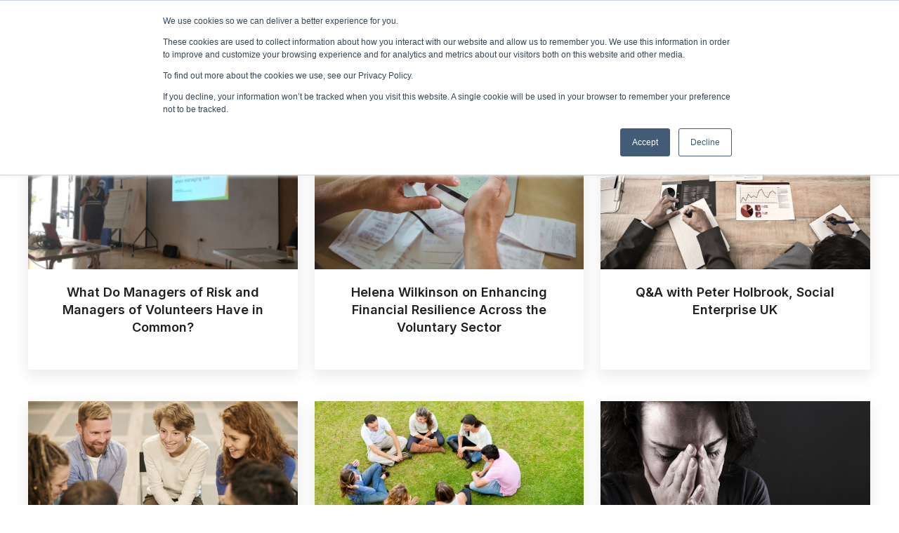

--- FILE ---
content_type: text/html; charset=UTF-8
request_url: https://blog.insidegovernment.co.uk/voluntary/page/4
body_size: 9189
content:
<!doctype html><html lang="en"><head>
    <!-- JSON-LD markup generated by Google Structured Data Markup Helper. -->

    <meta charset="utf-8">
    
      <title>Inside Government Voluntary Sector News and Updates (4)</title>
    
    
      <link rel="shortcut icon" href="https://blog.insidegovernment.co.uk/hubfs/favicon-1.png">
    
    <meta name="description" content=" (4)">
    
    
    
    
    
    
<meta name="viewport" content="width=device-width, initial-scale=1">

    <script src="/hs/hsstatic/jquery-libs/static-1.4/jquery/jquery-1.11.2.js"></script>
<script>hsjQuery = window['jQuery'];</script>
    <meta property="og:description" content=" (4)">
    <meta property="og:title" content="Inside Government Voluntary Sector News and Updates (4)">
    <meta name="twitter:description" content=" (4)">
    <meta name="twitter:title" content="Inside Government Voluntary Sector News and Updates (4)">

    

    
    <style>
a.cta_button{-moz-box-sizing:content-box !important;-webkit-box-sizing:content-box !important;box-sizing:content-box !important;vertical-align:middle}.hs-breadcrumb-menu{list-style-type:none;margin:0px 0px 0px 0px;padding:0px 0px 0px 0px}.hs-breadcrumb-menu-item{float:left;padding:10px 0px 10px 10px}.hs-breadcrumb-menu-divider:before{content:'›';padding-left:10px}.hs-featured-image-link{border:0}.hs-featured-image{float:right;margin:0 0 20px 20px;max-width:50%}@media (max-width: 568px){.hs-featured-image{float:none;margin:0;width:100%;max-width:100%}}.hs-screen-reader-text{clip:rect(1px, 1px, 1px, 1px);height:1px;overflow:hidden;position:absolute !important;width:1px}
</style>

<link rel="stylesheet" href="https://blog.insidegovernment.co.uk/hubfs/hub_generated/template_assets/1/95842288046/1744303221603/template_main.min.css">
<link rel="stylesheet" href="https://blog.insidegovernment.co.uk/hubfs/hub_generated/template_assets/1/95841522285/1744303218356/template_theme-overrides.css">
<link rel="stylesheet" href="https://blog.insidegovernment.co.uk/hubfs/hub_generated/template_assets/1/95843859375/1744303227107/template_child.min.css">
<link rel="stylesheet" href="https://blog.insidegovernment.co.uk/hubfs/hub_generated/module_assets/1/95838431553/1744333347924/module_website-header.min.css">
<link rel="stylesheet" href="https://blog.insidegovernment.co.uk/hubfs/hub_generated/module_assets/1/95842378393/1744333357302/module_pagination.min.css">

    <style>
      #hs-button_widget_1671463937471 {
        
          
          display: inline-block;
        
        background-color: rgba(255, 255, 255,1.0);
        color: #202d3d;
        
        font-size: 18px;
        
        font-style: normal; font-weight: bold; text-decoration: none;
        
          padding-top: px;
          padding-bottom: px;
        
        
          padding-left: px;
          padding-right: px;
        
      }
      #hs-button_widget_1671463937471:hover {
        background-color: rgba(204, 204, 204,1.0);
        color: rgba(0, 0, 0,1.0);
        
          padding-top: px;
          padding-bottom: px;
        
        
          padding-left: px;
          padding-right: px;
        

      }
    </style>
  
<style>
  @font-face {
    font-family: "Inter";
    font-weight: 700;
    font-style: normal;
    font-display: swap;
    src: url("/_hcms/googlefonts/Inter/700.woff2") format("woff2"), url("/_hcms/googlefonts/Inter/700.woff") format("woff");
  }
  @font-face {
    font-family: "Inter";
    font-weight: 400;
    font-style: normal;
    font-display: swap;
    src: url("/_hcms/googlefonts/Inter/regular.woff2") format("woff2"), url("/_hcms/googlefonts/Inter/regular.woff") format("woff");
  }
  @font-face {
    font-family: "Inter";
    font-weight: 600;
    font-style: normal;
    font-display: swap;
    src: url("/_hcms/googlefonts/Inter/600.woff2") format("woff2"), url("/_hcms/googlefonts/Inter/600.woff") format("woff");
  }
  @font-face {
    font-family: "Inter";
    font-weight: 400;
    font-style: normal;
    font-display: swap;
    src: url("/_hcms/googlefonts/Inter/regular.woff2") format("woff2"), url("/_hcms/googlefonts/Inter/regular.woff") format("woff");
  }
</style>

<!-- Editor Styles -->
<style id="hs_editor_style" type="text/css">
.header-row-0-force-full-width-section > .row-fluid {
  max-width: none !important;
}
.widget_1671463937471-flexbox-positioning {
  display: -ms-flexbox !important;
  -ms-flex-direction: column !important;
  -ms-flex-align: center !important;
  -ms-flex-pack: start;
  display: flex !important;
  flex-direction: column !important;
  align-items: center !important;
  justify-content: flex-start;
}
.widget_1671463937471-flexbox-positioning > div {
  max-width: 100%;
  flex-shrink: 0 !important;
}
.widget_1671463765709-flexbox-positioning {
  display: -ms-flexbox !important;
  -ms-flex-direction: column !important;
  -ms-flex-align: center !important;
  -ms-flex-pack: start;
  display: flex !important;
  flex-direction: column !important;
  align-items: center !important;
  justify-content: flex-start;
}
.widget_1671463765709-flexbox-positioning > div {
  max-width: 100%;
  flex-shrink: 0 !important;
}
/* HubSpot Non-stacked Media Query Styles */
@media (min-width:768px) {
  .dnd_area-row-0-vertical-alignment > .row-fluid {
    display: -ms-flexbox !important;
    -ms-flex-direction: row;
    display: flex !important;
    flex-direction: row;
  }
  .cell_1671463580671-vertical-alignment {
    display: -ms-flexbox !important;
    -ms-flex-direction: column !important;
    -ms-flex-pack: start !important;
    display: flex !important;
    flex-direction: column !important;
    justify-content: flex-start !important;
  }
  .cell_1671463580671-vertical-alignment > div {
    flex-shrink: 0 !important;
  }
}
/* HubSpot Styles (default) */
.header-row-0-padding {
  padding-top: 0px !important;
  padding-bottom: 0px !important;
  padding-left: 0px !important;
  padding-right: 0px !important;
}
.footer-row-0-padding {
  padding-bottom: 40px !important;
}
.footer-row-0-background-layers {
  background-image: linear-gradient(rgba(32, 45, 61, 1), rgba(32, 45, 61, 1)) !important;
  background-position: left top !important;
  background-size: auto !important;
  background-repeat: no-repeat !important;
}
.footer-row-1-padding {
  padding-top: 0px !important;
  padding-bottom: 0px !important;
}
.footer-row-1-background-layers {
  background-image: linear-gradient(rgba(32, 45, 61, 1), rgba(32, 45, 61, 1)) !important;
  background-position: left top !important;
  background-size: auto !important;
  background-repeat: no-repeat !important;
}
.footer-row-2-padding {
  padding-top: 20px !important;
  padding-bottom: 0px !important;
}
</style>
    

    
<!--  Added by GoogleAnalytics integration -->
<script>
var _hsp = window._hsp = window._hsp || [];
_hsp.push(['addPrivacyConsentListener', function(consent) { if (consent.allowed || (consent.categories && consent.categories.analytics)) {
  (function(i,s,o,g,r,a,m){i['GoogleAnalyticsObject']=r;i[r]=i[r]||function(){
  (i[r].q=i[r].q||[]).push(arguments)},i[r].l=1*new Date();a=s.createElement(o),
  m=s.getElementsByTagName(o)[0];a.async=1;a.src=g;m.parentNode.insertBefore(a,m)
})(window,document,'script','//www.google-analytics.com/analytics.js','ga');
  ga('create','UA-22613087-51','auto');
  ga('send','pageview');
}}]);
</script>

<!-- /Added by GoogleAnalytics integration -->

<!--  Added by GoogleAnalytics4 integration -->
<script>
var _hsp = window._hsp = window._hsp || [];
window.dataLayer = window.dataLayer || [];
function gtag(){dataLayer.push(arguments);}

var useGoogleConsentModeV2 = true;
var waitForUpdateMillis = 1000;


if (!window._hsGoogleConsentRunOnce) {
  window._hsGoogleConsentRunOnce = true;

  gtag('consent', 'default', {
    'ad_storage': 'denied',
    'analytics_storage': 'denied',
    'ad_user_data': 'denied',
    'ad_personalization': 'denied',
    'wait_for_update': waitForUpdateMillis
  });

  if (useGoogleConsentModeV2) {
    _hsp.push(['useGoogleConsentModeV2'])
  } else {
    _hsp.push(['addPrivacyConsentListener', function(consent){
      var hasAnalyticsConsent = consent && (consent.allowed || (consent.categories && consent.categories.analytics));
      var hasAdsConsent = consent && (consent.allowed || (consent.categories && consent.categories.advertisement));

      gtag('consent', 'update', {
        'ad_storage': hasAdsConsent ? 'granted' : 'denied',
        'analytics_storage': hasAnalyticsConsent ? 'granted' : 'denied',
        'ad_user_data': hasAdsConsent ? 'granted' : 'denied',
        'ad_personalization': hasAdsConsent ? 'granted' : 'denied'
      });
    }]);
  }
}

gtag('js', new Date());
gtag('set', 'developer_id.dZTQ1Zm', true);
gtag('config', 'G-5HCLKYEGHF');
</script>
<script async src="https://www.googletagmanager.com/gtag/js?id=G-5HCLKYEGHF"></script>

<!-- /Added by GoogleAnalytics4 integration -->


<link rel="stylesheet" href="https://kit-pro.fontawesome.com/releases/latest/css/pro.min.css" media="all">
<link rel="stylesheet" href="https://kit-pro.fontawesome.com/releases/latest/css/pro-v4-shims.min.css" media="all">
<link rel="stylesheet" href="https://pro.fontawesome.com/releases/v5.12.1/css/all.css" integrity="sha384-TxKWSXbsweFt0o2WqfkfJRRNVaPdzXJ/YLqgStggBVRREXkwU7OKz+xXtqOU4u8+" crossorigin="anonymous">
<script defer src="https://use.fontawesome.com/releases/v5.0.8/js/brands.js" integrity="sha384-sCI3dTBIJuqT6AwL++zH7qL8ZdKaHpxU43dDt9SyOzimtQ9eyRhkG3B7KMl6AO19" crossorigin="anonymous"></script>


<!-- Hotjar Tracking Code for https://blog.insidegovernment.co.uk/ -->
<script>
    (function(h,o,t,j,a,r){
        h.hj=h.hj||function(){(h.hj.q=h.hj.q||[]).push(arguments)};
        h._hjSettings={hjid:2552326,hjsv:6};
        a=o.getElementsByTagName('head')[0];
        r=o.createElement('script');r.async=1;
        r.src=t+h._hjSettings.hjid+j+h._hjSettings.hjsv;
        a.appendChild(r);
    })(window,document,'https://static.hotjar.com/c/hotjar-','.js?sv=');
</script>
<link rel="prev" href="https://blog.insidegovernment.co.uk/voluntary/page/3">
<meta property="og:url" content="https://blog.insidegovernment.co.uk/voluntary">
<meta property="og:type" content="blog">
<meta name="twitter:card" content="summary">
<link rel="alternate" type="application/rss+xml" href="https://blog.insidegovernment.co.uk/voluntary/rss.xml">
<meta name="twitter:domain" content="blog.insidegovernment.co.uk">
<script src="//platform.linkedin.com/in.js" type="text/javascript">
    lang: en_US
</script>

<meta http-equiv="content-language" content="en">







  <meta name="generator" content="HubSpot"></head>
  <body>
    <div class="body-wrapper   hs-content-id-95843911342 hs-blog-listing hs-blog-id-27858461060">
      
        <div data-global-resource-path="Blogs - New/IG Voluntary Generator/templates/partials/header.html"><header class="header">

  

  <a href="#main-content" class="header__skip">Skip to content</a>

  <div class="container-fluid">
<div class="row-fluid-wrapper">
<div class="row-fluid">
<div class="span12 widget-span widget-type-cell " style="" data-widget-type="cell" data-x="0" data-w="12">

<div class="row-fluid-wrapper row-depth-1 row-number-1 dnd-section header-row-0-padding header-row-0-force-full-width-section">
<div class="row-fluid ">
<div class="span12 widget-span widget-type-custom_widget dnd-module" style="" data-widget-type="custom_widget" data-x="0" data-w="12">
<div id="hs_cos_wrapper_header-module-1" class="hs_cos_wrapper hs_cos_wrapper_widget hs_cos_wrapper_type_module" style="" data-hs-cos-general-type="widget" data-hs-cos-type="module">































<style>
#hs_cos_wrapper_header-module-1 .header__top {}

#hs_cos_wrapper_header-module-1 .header__language-switcher-current-label>span {}

#hs_cos_wrapper_header-module-1 .header__language-switcher:hover .header__language-switcher-current-label>span,
#hs_cos_wrapper_header-module-1 .header__language-switcher:focus .header__language-switcher-current-label>span {}

#hs_cos_wrapper_header-module-1 .header__language-switcher .lang_list_class a:hover,
#hs_cos_wrapper_header-module-1 .header__language-switcher .lang_list_class a:focus {}

#hs_cos_wrapper_header-module-1 .header__language-switcher .lang_list_class a:active {}

#hs_cos_wrapper_header-module-1 .header__menu-link {}

#hs_cos_wrapper_header-module-1 .header__menu-item--depth-1>.header__menu-link:hover,
#hs_cos_wrapper_header-module-1 .header__menu-item--depth-1>.header__menu-link:focus {}

#hs_cos_wrapper_header-module-1 .header__menu-item--depth-1>.header__menu-link:active {}

#hs_cos_wrapper_header-module-1 .header__menu-item--depth-1>.header__menu-link--active-link {}

#hs_cos_wrapper_header-module-1 .header__menu-submenu .header__menu-link:hover,
#hs_cos_wrapper_header-module-1 .header__menu-submenu .header__menu-link:focus {}

#hs_cos_wrapper_header-module-1 .button {}

#hs_cos_wrapper_header-module-1 .button:hover,
#hs_cos_wrapper_header-module-1 .button:focus {}

#hs_cos_wrapper_header-module-1 .button:active {}

</style>








  <div class="header__container header__container--left">

    
    <div class="header__bottom">
      <div class="header__wrapper header__wrapper--bottom">
        <div class="header__logo-col">
          

  
    
  

  <div class="header__logo">

    

      

      

        <img class="header__logo-image" src="https://blog.insidegovernment.co.uk/hs-fs/hubfs/IG-Voluntary-Logo-2020-1.png?width=279&amp;height=60&amp;name=IG-Voluntary-Logo-2020-1.png" loading="eager" alt="IG-Voluntary-Logo-2020-1" height="60" width="279" srcset="https://blog.insidegovernment.co.uk/hs-fs/hubfs/IG-Voluntary-Logo-2020-1.png?width=140&amp;height=30&amp;name=IG-Voluntary-Logo-2020-1.png 140w, https://blog.insidegovernment.co.uk/hs-fs/hubfs/IG-Voluntary-Logo-2020-1.png?width=279&amp;height=60&amp;name=IG-Voluntary-Logo-2020-1.png 279w, https://blog.insidegovernment.co.uk/hs-fs/hubfs/IG-Voluntary-Logo-2020-1.png?width=419&amp;height=90&amp;name=IG-Voluntary-Logo-2020-1.png 419w, https://blog.insidegovernment.co.uk/hs-fs/hubfs/IG-Voluntary-Logo-2020-1.png?width=558&amp;height=120&amp;name=IG-Voluntary-Logo-2020-1.png 558w, https://blog.insidegovernment.co.uk/hs-fs/hubfs/IG-Voluntary-Logo-2020-1.png?width=698&amp;height=150&amp;name=IG-Voluntary-Logo-2020-1.png 698w, https://blog.insidegovernment.co.uk/hs-fs/hubfs/IG-Voluntary-Logo-2020-1.png?width=837&amp;height=180&amp;name=IG-Voluntary-Logo-2020-1.png 837w" sizes="(max-width: 279px) 100vw, 279px">

      

      

    

  </div>


        </div>
        <div class="header__menu-col">
          

  <nav class="header__menu header__menu--desktop" aria-label="Desktop navigation">
    <ul class="header__menu-wrapper no-list">
      

  

  

  
    
    <li class="header__menu-item header__menu-item--depth-1 header__menu-item--has-submenu hs-skip-lang-url-rewrite">
      <a class="header__menu-link header__menu-link--toggle " href="" aria-haspopup="true" aria-expanded="false">Events &amp; Training </a>
      
        
          <button class="header__menu-child-toggle no-button" aria-expanded="false">
            <span class="show-for-sr">Show submenu for Events &amp; Training </span>
              <svg version="1.0" xmlns="http://www.w3.org/2000/svg" viewbox="0 0 448 512" aria-hidden="true"><g id="chevron-down1_layer"><path d="M207.029 381.476L12.686 187.132c-9.373-9.373-9.373-24.569 0-33.941l22.667-22.667c9.357-9.357 24.522-9.375 33.901-.04L224 284.505l154.745-154.021c9.379-9.335 24.544-9.317 33.901.04l22.667 22.667c9.373 9.373 9.373 24.569 0 33.941L240.971 381.476c-9.373 9.372-24.569 9.372-33.942 0z" /></g></svg>
          </button>
          <ul class="header__menu-submenu header__menu-submenu--level-2 no-list">
            
            
              
    <li class="header__menu-item header__menu-item--depth-2  hs-skip-lang-url-rewrite">
      <a class="header__menu-link  " href="https://insidegovernment.co.uk/schools/">Schools</a>
      
    </li>
  
            
              
    <li class="header__menu-item header__menu-item--depth-2  hs-skip-lang-url-rewrite">
      <a class="header__menu-link  " href="https://insidegovernment.co.uk/higher-education/">Higher Education</a>
      
    </li>
  
            
              
    <li class="header__menu-item header__menu-item--depth-2  hs-skip-lang-url-rewrite">
      <a class="header__menu-link  " href="https://insidegovernment.co.uk/central-local-government/">Central &amp; Local Government </a>
      
    </li>
  
            
              
    <li class="header__menu-item header__menu-item--depth-2  hs-skip-lang-url-rewrite">
      <a class="header__menu-link  " href="https://insidegovernment.co.uk/voluntary-sector/">Voluntary Sector</a>
      
    </li>
  
            
              
    <li class="header__menu-item header__menu-item--depth-2  hs-skip-lang-url-rewrite">
      <a class="header__menu-link  " href="https://insidegovernment.co.uk/further-education/">Further Education</a>
      
    </li>
  
            
              
    <li class="header__menu-item header__menu-item--depth-2  hs-skip-lang-url-rewrite">
      <a class="header__menu-link  " href="https://insidegovernment.co.uk/criminal-justice/">Criminal Justice</a>
      
    </li>
  
            
              
    <li class="header__menu-item header__menu-item--depth-2  hs-skip-lang-url-rewrite">
      <a class="header__menu-link  " href="https://insidegovernment.co.uk/housing/">Housing</a>
      
    </li>
  
            
              
    <li class="header__menu-item header__menu-item--depth-2  hs-skip-lang-url-rewrite">
      <a class="header__menu-link  " href="https://insidegovernment.co.uk/healthcare/">Health &amp; Social Care</a>
      
    </li>
  
            
              
    <li class="header__menu-item header__menu-item--depth-2  hs-skip-lang-url-rewrite">
      <a class="header__menu-link  " href="https://insidegovernment.co.uk/public-sector-events-conferences-training/">View All</a>
      
    </li>
  
            
          </ul>
        
      
    </li>
  
  
    
    <li class="header__menu-item header__menu-item--depth-1 header__menu-item--has-submenu hs-skip-lang-url-rewrite">
      <a class="header__menu-link header__menu-link--toggle " href="" aria-haspopup="true" aria-expanded="false">Resources</a>
      
        
          <button class="header__menu-child-toggle no-button" aria-expanded="false">
            <span class="show-for-sr">Show submenu for Resources</span>
              <svg version="1.0" xmlns="http://www.w3.org/2000/svg" viewbox="0 0 448 512" aria-hidden="true"><g id="chevron-down1_layer"><path d="M207.029 381.476L12.686 187.132c-9.373-9.373-9.373-24.569 0-33.941l22.667-22.667c9.357-9.357 24.522-9.375 33.901-.04L224 284.505l154.745-154.021c9.379-9.335 24.544-9.317 33.901.04l22.667 22.667c9.373 9.373 9.373 24.569 0 33.941L240.971 381.476c-9.373 9.372-24.569 9.372-33.942 0z" /></g></svg>
          </button>
          <ul class="header__menu-submenu header__menu-submenu--level-2 no-list">
            
            
              
    <li class="header__menu-item header__menu-item--depth-2  hs-skip-lang-url-rewrite">
      <a class="header__menu-link  " href="https://blog.insidegovernment.co.uk/schools/">Schools</a>
      
    </li>
  
            
              
    <li class="header__menu-item header__menu-item--depth-2  hs-skip-lang-url-rewrite">
      <a class="header__menu-link  " href="https://blog.insidegovernment.co.uk/higher-education/">Higher Education</a>
      
    </li>
  
            
              
    <li class="header__menu-item header__menu-item--depth-2  hs-skip-lang-url-rewrite">
      <a class="header__menu-link  " href="//blog.insidegovernment.co.uk/central-and-local-government">Central &amp; Local Government </a>
      
    </li>
  
            
              
    <li class="header__menu-item header__menu-item--depth-2  hs-skip-lang-url-rewrite">
      <a class="header__menu-link  " href="//blog.insidegovernment.co.uk/voluntary">Voluntary Sector</a>
      
    </li>
  
            
              
    <li class="header__menu-item header__menu-item--depth-2  hs-skip-lang-url-rewrite">
      <a class="header__menu-link  " href="//blog.insidegovernment.co.uk/further-education">Further Education</a>
      
    </li>
  
            
              
    <li class="header__menu-item header__menu-item--depth-2  hs-skip-lang-url-rewrite">
      <a class="header__menu-link  " href="//blog.insidegovernment.co.uk/criminal-justice">Criminal Justice</a>
      
    </li>
  
            
              
    <li class="header__menu-item header__menu-item--depth-2  hs-skip-lang-url-rewrite">
      <a class="header__menu-link  " href="//blog.insidegovernment.co.uk/housing">Housing</a>
      
    </li>
  
            
              
    <li class="header__menu-item header__menu-item--depth-2  hs-skip-lang-url-rewrite">
      <a class="header__menu-link  " href="//blog.insidegovernment.co.uk/health-and-social-care">Health &amp; Social Care</a>
      
    </li>
  
            
              
    <li class="header__menu-item header__menu-item--depth-2  hs-skip-lang-url-rewrite">
      <a class="header__menu-link  " href="https://insidegovernment.co.uk/public-sector-events-conferences-training/">View All</a>
      
    </li>
  
            
          </ul>
        
      
    </li>
  
  
    
    <li class="header__menu-item header__menu-item--depth-1 header__menu-item--has-submenu hs-skip-lang-url-rewrite">
      <a class="header__menu-link header__menu-link--toggle " href="https://insidegovernment.co.uk/about-us-insidegovernment-public-sector-events-conferences/" aria-haspopup="true" aria-expanded="false">About Us</a>
      
        
          <button class="header__menu-child-toggle no-button" aria-expanded="false">
            <span class="show-for-sr">Show submenu for About Us</span>
              <svg version="1.0" xmlns="http://www.w3.org/2000/svg" viewbox="0 0 448 512" aria-hidden="true"><g id="chevron-down1_layer"><path d="M207.029 381.476L12.686 187.132c-9.373-9.373-9.373-24.569 0-33.941l22.667-22.667c9.357-9.357 24.522-9.375 33.901-.04L224 284.505l154.745-154.021c9.379-9.335 24.544-9.317 33.901.04l22.667 22.667c9.373 9.373 9.373 24.569 0 33.941L240.971 381.476c-9.373 9.372-24.569 9.372-33.942 0z" /></g></svg>
          </button>
          <ul class="header__menu-submenu header__menu-submenu--level-2 no-list">
            
            
              
    <li class="header__menu-item header__menu-item--depth-2  hs-skip-lang-url-rewrite">
      <a class="header__menu-link  " href="https://insidegovernment.co.uk/about-us-insidegovernment-public-sector-events-conferences/">About Us</a>
      
    </li>
  
            
              
    <li class="header__menu-item header__menu-item--depth-2  hs-skip-lang-url-rewrite">
      <a class="header__menu-link  " href="https://insidegovernment.co.uk/booking-information/">Booking Information</a>
      
    </li>
  
            
              
    <li class="header__menu-item header__menu-item--depth-2  hs-skip-lang-url-rewrite">
      <a class="header__menu-link  " href="https://insidegovernment.co.uk/about-us-insidegovernment-public-sector-events-conferences/">Frequently Asked Questions</a>
      
    </li>
  
            
              
    <li class="header__menu-item header__menu-item--depth-2  hs-skip-lang-url-rewrite">
      <a class="header__menu-link  " href="https://insidegovernment.co.uk/sponsorship-and-exhibitors-public-sector/">Sponsorship and Exhibitors</a>
      
    </li>
  
            
              
    <li class="header__menu-item header__menu-item--depth-2  hs-skip-lang-url-rewrite">
      <a class="header__menu-link  " href="https://insidegovernment.co.uk/contact-us-inside-government-events/">Contact Us</a>
      
    </li>
  
            
          </ul>
        
      
    </li>
  
  


    </ul>
  </nav>


          

  <div class="header__menu-container header__menu-container--mobile">
    <button class="header__menu-toggle header__menu-toggle--open header__menu-toggle--show no-button">
      <span class="show-for-sr">Open main navigation</span>
      <svg version="1.0" xmlns="http://www.w3.org/2000/svg" viewbox="0 0 448 512" width="24" aria-hidden="true"><g id="bars1_layer"><path d="M16 132h416c8.837 0 16-7.163 16-16V76c0-8.837-7.163-16-16-16H16C7.163 60 0 67.163 0 76v40c0 8.837 7.163 16 16 16zm0 160h416c8.837 0 16-7.163 16-16v-40c0-8.837-7.163-16-16-16H16c-8.837 0-16 7.163-16 16v40c0 8.837 7.163 16 16 16zm0 160h416c8.837 0 16-7.163 16-16v-40c0-8.837-7.163-16-16-16H16c-8.837 0-16 7.163-16 16v40c0 8.837 7.163 16 16 16z" /></g></svg>
    </button>
    <button class="header__menu-toggle header__menu-toggle--close no-button">
      <span class="show-for-sr">Close main navigation</span>
      <svg version="1.0" xmlns="http://www.w3.org/2000/svg" viewbox="0 0 384 512" width="24" aria-hidden="true"><g id="times2_layer"><path d="M323.1 441l53.9-53.9c9.4-9.4 9.4-24.5 0-33.9L279.8 256l97.2-97.2c9.4-9.4 9.4-24.5 0-33.9L323.1 71c-9.4-9.4-24.5-9.4-33.9 0L192 168.2 94.8 71c-9.4-9.4-24.5-9.4-33.9 0L7 124.9c-9.4 9.4-9.4 24.5 0 33.9l97.2 97.2L7 353.2c-9.4 9.4-9.4 24.5 0 33.9L60.9 441c9.4 9.4 24.5 9.4 33.9 0l97.2-97.2 97.2 97.2c9.3 9.3 24.5 9.3 33.9 0z" /></g></svg>
    </button>
    <nav class="header__menu header__menu--mobile" aria-label="Mobile navigation">
      <ul class="header__menu-wrapper no-list">
        

  

  

  
    
    <li class="header__menu-item header__menu-item--depth-1 header__menu-item--has-submenu hs-skip-lang-url-rewrite">
      <a class="header__menu-link header__menu-link--toggle " href="" aria-haspopup="true" aria-expanded="false">Events &amp; Training </a>
      
        
          <button class="header__menu-child-toggle no-button" aria-expanded="false">
            <span class="show-for-sr">Show submenu for Events &amp; Training </span>
              <svg version="1.0" xmlns="http://www.w3.org/2000/svg" viewbox="0 0 448 512" aria-hidden="true"><g id="chevron-down3_layer"><path d="M207.029 381.476L12.686 187.132c-9.373-9.373-9.373-24.569 0-33.941l22.667-22.667c9.357-9.357 24.522-9.375 33.901-.04L224 284.505l154.745-154.021c9.379-9.335 24.544-9.317 33.901.04l22.667 22.667c9.373 9.373 9.373 24.569 0 33.941L240.971 381.476c-9.373 9.372-24.569 9.372-33.942 0z" /></g></svg>
          </button>
          <ul class="header__menu-submenu header__menu-submenu--level-2 no-list">
            
            
              
    <li class="header__menu-item header__menu-item--depth-2  hs-skip-lang-url-rewrite">
      <a class="header__menu-link  " href="https://insidegovernment.co.uk/schools/">Schools</a>
      
    </li>
  
            
              
    <li class="header__menu-item header__menu-item--depth-2  hs-skip-lang-url-rewrite">
      <a class="header__menu-link  " href="https://insidegovernment.co.uk/higher-education/">Higher Education</a>
      
    </li>
  
            
              
    <li class="header__menu-item header__menu-item--depth-2  hs-skip-lang-url-rewrite">
      <a class="header__menu-link  " href="https://insidegovernment.co.uk/central-local-government/">Central &amp; Local Government </a>
      
    </li>
  
            
              
    <li class="header__menu-item header__menu-item--depth-2  hs-skip-lang-url-rewrite">
      <a class="header__menu-link  " href="https://insidegovernment.co.uk/voluntary-sector/">Voluntary Sector</a>
      
    </li>
  
            
              
    <li class="header__menu-item header__menu-item--depth-2  hs-skip-lang-url-rewrite">
      <a class="header__menu-link  " href="https://insidegovernment.co.uk/further-education/">Further Education</a>
      
    </li>
  
            
              
    <li class="header__menu-item header__menu-item--depth-2  hs-skip-lang-url-rewrite">
      <a class="header__menu-link  " href="https://insidegovernment.co.uk/criminal-justice/">Criminal Justice</a>
      
    </li>
  
            
              
    <li class="header__menu-item header__menu-item--depth-2  hs-skip-lang-url-rewrite">
      <a class="header__menu-link  " href="https://insidegovernment.co.uk/housing/">Housing</a>
      
    </li>
  
            
              
    <li class="header__menu-item header__menu-item--depth-2  hs-skip-lang-url-rewrite">
      <a class="header__menu-link  " href="https://insidegovernment.co.uk/healthcare/">Health &amp; Social Care</a>
      
    </li>
  
            
              
    <li class="header__menu-item header__menu-item--depth-2  hs-skip-lang-url-rewrite">
      <a class="header__menu-link  " href="https://insidegovernment.co.uk/public-sector-events-conferences-training/">View All</a>
      
    </li>
  
            
          </ul>
        
      
    </li>
  
  
    
    <li class="header__menu-item header__menu-item--depth-1 header__menu-item--has-submenu hs-skip-lang-url-rewrite">
      <a class="header__menu-link header__menu-link--toggle " href="" aria-haspopup="true" aria-expanded="false">Resources</a>
      
        
          <button class="header__menu-child-toggle no-button" aria-expanded="false">
            <span class="show-for-sr">Show submenu for Resources</span>
              <svg version="1.0" xmlns="http://www.w3.org/2000/svg" viewbox="0 0 448 512" aria-hidden="true"><g id="chevron-down4_layer"><path d="M207.029 381.476L12.686 187.132c-9.373-9.373-9.373-24.569 0-33.941l22.667-22.667c9.357-9.357 24.522-9.375 33.901-.04L224 284.505l154.745-154.021c9.379-9.335 24.544-9.317 33.901.04l22.667 22.667c9.373 9.373 9.373 24.569 0 33.941L240.971 381.476c-9.373 9.372-24.569 9.372-33.942 0z" /></g></svg>
          </button>
          <ul class="header__menu-submenu header__menu-submenu--level-2 no-list">
            
            
              
    <li class="header__menu-item header__menu-item--depth-2  hs-skip-lang-url-rewrite">
      <a class="header__menu-link  " href="https://blog.insidegovernment.co.uk/schools/">Schools</a>
      
    </li>
  
            
              
    <li class="header__menu-item header__menu-item--depth-2  hs-skip-lang-url-rewrite">
      <a class="header__menu-link  " href="https://blog.insidegovernment.co.uk/higher-education/">Higher Education</a>
      
    </li>
  
            
              
    <li class="header__menu-item header__menu-item--depth-2  hs-skip-lang-url-rewrite">
      <a class="header__menu-link  " href="//blog.insidegovernment.co.uk/central-and-local-government">Central &amp; Local Government </a>
      
    </li>
  
            
              
    <li class="header__menu-item header__menu-item--depth-2  hs-skip-lang-url-rewrite">
      <a class="header__menu-link  " href="//blog.insidegovernment.co.uk/voluntary">Voluntary Sector</a>
      
    </li>
  
            
              
    <li class="header__menu-item header__menu-item--depth-2  hs-skip-lang-url-rewrite">
      <a class="header__menu-link  " href="//blog.insidegovernment.co.uk/further-education">Further Education</a>
      
    </li>
  
            
              
    <li class="header__menu-item header__menu-item--depth-2  hs-skip-lang-url-rewrite">
      <a class="header__menu-link  " href="//blog.insidegovernment.co.uk/criminal-justice">Criminal Justice</a>
      
    </li>
  
            
              
    <li class="header__menu-item header__menu-item--depth-2  hs-skip-lang-url-rewrite">
      <a class="header__menu-link  " href="//blog.insidegovernment.co.uk/housing">Housing</a>
      
    </li>
  
            
              
    <li class="header__menu-item header__menu-item--depth-2  hs-skip-lang-url-rewrite">
      <a class="header__menu-link  " href="//blog.insidegovernment.co.uk/health-and-social-care">Health &amp; Social Care</a>
      
    </li>
  
            
              
    <li class="header__menu-item header__menu-item--depth-2  hs-skip-lang-url-rewrite">
      <a class="header__menu-link  " href="https://insidegovernment.co.uk/public-sector-events-conferences-training/">View All</a>
      
    </li>
  
            
          </ul>
        
      
    </li>
  
  
    
    <li class="header__menu-item header__menu-item--depth-1 header__menu-item--has-submenu hs-skip-lang-url-rewrite">
      <a class="header__menu-link header__menu-link--toggle " href="https://insidegovernment.co.uk/about-us-insidegovernment-public-sector-events-conferences/" aria-haspopup="true" aria-expanded="false">About Us</a>
      
        
          <button class="header__menu-child-toggle no-button" aria-expanded="false">
            <span class="show-for-sr">Show submenu for About Us</span>
              <svg version="1.0" xmlns="http://www.w3.org/2000/svg" viewbox="0 0 448 512" aria-hidden="true"><g id="chevron-down5_layer"><path d="M207.029 381.476L12.686 187.132c-9.373-9.373-9.373-24.569 0-33.941l22.667-22.667c9.357-9.357 24.522-9.375 33.901-.04L224 284.505l154.745-154.021c9.379-9.335 24.544-9.317 33.901.04l22.667 22.667c9.373 9.373 9.373 24.569 0 33.941L240.971 381.476c-9.373 9.372-24.569 9.372-33.942 0z" /></g></svg>
          </button>
          <ul class="header__menu-submenu header__menu-submenu--level-2 no-list">
            
            
              
    <li class="header__menu-item header__menu-item--depth-2  hs-skip-lang-url-rewrite">
      <a class="header__menu-link  " href="https://insidegovernment.co.uk/about-us-insidegovernment-public-sector-events-conferences/">About Us</a>
      
    </li>
  
            
              
    <li class="header__menu-item header__menu-item--depth-2  hs-skip-lang-url-rewrite">
      <a class="header__menu-link  " href="https://insidegovernment.co.uk/booking-information/">Booking Information</a>
      
    </li>
  
            
              
    <li class="header__menu-item header__menu-item--depth-2  hs-skip-lang-url-rewrite">
      <a class="header__menu-link  " href="https://insidegovernment.co.uk/about-us-insidegovernment-public-sector-events-conferences/">Frequently Asked Questions</a>
      
    </li>
  
            
              
    <li class="header__menu-item header__menu-item--depth-2  hs-skip-lang-url-rewrite">
      <a class="header__menu-link  " href="https://insidegovernment.co.uk/sponsorship-and-exhibitors-public-sector/">Sponsorship and Exhibitors</a>
      
    </li>
  
            
              
    <li class="header__menu-item header__menu-item--depth-2  hs-skip-lang-url-rewrite">
      <a class="header__menu-link  " href="https://insidegovernment.co.uk/contact-us-inside-government-events/">Contact Us</a>
      
    </li>
  
            
          </ul>
        
      
    </li>
  
  


        
        
          <li class="header__menu-item header__menu-item--button header__menu-item--depth-1 hs-skip-lang-url-rewrite">

  

  
           
  

  

  

  
  
  
  
  
    
  

  <a href="https://info.govnet.co.uk/cs/c/?cta_guid=8b1a249a-331a-4b07-9c48-5e8368c43774&amp;signature=AAH58kGxflqjys12zbhxnijqr9QDtDrVmQ&amp;placement_guid=b1cb4995-2393-4e4b-a8d8-05ada5209631&amp;click=7f46f3c1-bc32-423a-a4a6-0a2aa8b4d7c8&amp;hsutk=518278d7dabfc917d633072fdec24bce&amp;canon=https%3A%2F%2Finsidegovernment.co.uk%2Fvoluntary-sector%2F&amp;utm_referrer=https%3A%2F%2Finsidegovernment.co.uk%2F&amp;portal_id=5539127&amp;redirect_url=[base64]&amp;__hstc=152999782.518278d7dabfc917d633072fdec24bce.1656405524123.1671103555050.1671463302178.34&amp;__hssc=152999782.2.1671463302178&amp;__hsfp=2296751690&amp;contentType=standard-page" class="header__button button button--brutalist  " target="_blank" rel="noopener">

    
    Sign up

  </a>

</li>
        
      </ul>
    </nav>
  </div>


        </div>
        
          <div class="header__button-col hidden-phone">
            

  

  
           
  

  

  

  
  
  
  
  
    
  

  <a href="https://info.govnet.co.uk/cs/c/?cta_guid=8b1a249a-331a-4b07-9c48-5e8368c43774&amp;signature=AAH58kGxflqjys12zbhxnijqr9QDtDrVmQ&amp;placement_guid=b1cb4995-2393-4e4b-a8d8-05ada5209631&amp;click=7f46f3c1-bc32-423a-a4a6-0a2aa8b4d7c8&amp;hsutk=518278d7dabfc917d633072fdec24bce&amp;canon=https%3A%2F%2Finsidegovernment.co.uk%2Fvoluntary-sector%2F&amp;utm_referrer=https%3A%2F%2Finsidegovernment.co.uk%2F&amp;portal_id=5539127&amp;redirect_url=[base64]&amp;__hstc=152999782.518278d7dabfc917d633072fdec24bce.1656405524123.1671103555050.1671463302178.34&amp;__hssc=152999782.2.1671463302178&amp;__hsfp=2296751690&amp;contentType=standard-page" class="header__button button button--brutalist  " target="_blank" rel="noopener">

    
    Sign up

  </a>


          </div>
        
      </div>
    </div>

  </div>



</div>

</div><!--end widget-span -->
</div><!--end row-->
</div><!--end row-wrapper -->

</div><!--end widget-span -->
</div>
</div>
</div>

</header></div>
      

      
      <main id="main-content">
        
<div class="container-fluid blog-index">
<div class="row-fluid-wrapper">
<div class="row-fluid">
<div class="span12 widget-span widget-type-cell " style="" data-widget-type="cell" data-x="0" data-w="12">

<div class="row-fluid-wrapper row-depth-1 row-number-1 dnd_area-row-0-vertical-alignment dnd-section">
<div class="row-fluid ">
<div class="span12 widget-span widget-type-cell cell_1671463580671-vertical-alignment dnd-column" style="" data-widget-type="cell" data-x="0" data-w="12">

<div class="row-fluid-wrapper row-depth-1 row-number-2 dnd-row">
<div class="row-fluid ">
<div class="span12 widget-span widget-type-custom_widget dnd-module" style="" data-widget-type="custom_widget" data-x="0" data-w="12">
<div id="hs_cos_wrapper_dnd_area-module-2" class="hs_cos_wrapper hs_cos_wrapper_widget hs_cos_wrapper_type_module" style="" data-hs-cos-general-type="widget" data-hs-cos-type="module">


       






<section class="blog-listing blog-listing--card blog-listing--3-col">
  

    

    <article class="blog-listing__post shadow" aria-label="Blog post summary: What Do Managers of Risk and Managers of Volunteers Have in Common?">

      

      
        <a class="blog-listing__post-image-wrapper" href="https://blog.insidegovernment.co.uk/voluntary/blog/managers-of-risk" aria-label="Featured image: volunteer-manager - Read full post: What Do Managers of Risk and Managers of Volunteers Have in Common?">
          <img class="blog-listing__post-image" src="https://blog.insidegovernment.co.uk/hubfs/Imported_Blog_Media/Catherine-from-NCT-presenting-her-session-at-Risk-factor-300x150.png" loading="lazy" alt="volunteer-manager">
        </a>
      

      

      <div class="blog-listing__post-content">

        

        <div class="blog-listing__header">

          

          

          

          
            <h3 class="blog-listing__post-title">
              <a class="blog-listing__post-title-link" href="https://blog.insidegovernment.co.uk/voluntary/blog/managers-of-risk">What Do Managers of Risk and Managers of Volunteers Have in Common?</a>
            </h3>
          

          

          

          

          

        </div>

        

        

        

        

      </div>

    </article>

  

    

    <article class="blog-listing__post shadow" aria-label="Blog post summary: Helena Wilkinson on Enhancing Financial Resilience Across the Voluntary Sector">

      

      
        <a class="blog-listing__post-image-wrapper" href="https://blog.insidegovernment.co.uk/voluntary/blog/financial-resilience-voluntary-sector" aria-label="Read full post: Helena Wilkinson on Enhancing Financial Resilience Across the Voluntary Sector">
          <img class="blog-listing__post-image" src="https://blog.insidegovernment.co.uk/hubfs/Stock%20images/Mid%20section%20of%20man%20calculating%20bills%20on%20mobile%20phone.jpeg" loading="lazy" alt="">
        </a>
      

      

      <div class="blog-listing__post-content">

        

        <div class="blog-listing__header">

          

          

          

          
            <h3 class="blog-listing__post-title">
              <a class="blog-listing__post-title-link" href="https://blog.insidegovernment.co.uk/voluntary/blog/financial-resilience-voluntary-sector">Helena Wilkinson on Enhancing Financial Resilience Across the Voluntary Sector</a>
            </h3>
          

          

          

          

          

        </div>

        

        

        

        

      </div>

    </article>

  

    

    <article class="blog-listing__post shadow" aria-label="Blog post summary: Q&amp;A with Peter Holbrook, Social Enterprise UK">

      

      
        <a class="blog-listing__post-image-wrapper" href="https://blog.insidegovernment.co.uk/voluntary/blog/social-enterprise" aria-label="Featured image: social-enterprise - Read full post: Q&amp;A with Peter Holbrook, Social Enterprise UK">
          <img class="blog-listing__post-image" src="https://blog.insidegovernment.co.uk/hubfs/Stock%20images/Brainstorm%20against%20business%20interface%20with%20graphs%20and%20data.jpeg" loading="lazy" alt="social-enterprise">
        </a>
      

      

      <div class="blog-listing__post-content">

        

        <div class="blog-listing__header">

          

          

          

          
            <h3 class="blog-listing__post-title">
              <a class="blog-listing__post-title-link" href="https://blog.insidegovernment.co.uk/voluntary/blog/social-enterprise">Q&amp;A with Peter Holbrook, Social Enterprise UK</a>
            </h3>
          

          

          

          

          

        </div>

        

        

        

        

      </div>

    </article>

  

    

    <article class="blog-listing__post shadow" aria-label="Blog post summary: Voluntary Safeguarding: The Journey So Far">

      

      
        <a class="blog-listing__post-image-wrapper" href="https://blog.insidegovernment.co.uk/voluntary/blog/safeguarding-voluntary-sector" aria-label="Featured image: safeguarding - Read full post: Voluntary Safeguarding: The Journey So Far">
          <img class="blog-listing__post-image" src="https://blog.insidegovernment.co.uk/hubfs/people-sitting-indoors-3182783.jpg" loading="lazy" alt="safeguarding">
        </a>
      

      

      <div class="blog-listing__post-content">

        

        <div class="blog-listing__header">

          

          
            <div class="blog-listing__post-tags">
              <a class="blog-listing__post-tag" href="https://blog.insidegovernment.co.uk/voluntary/tag/workforce">Workforce</a>          
            </div>
          

          

          
            <h3 class="blog-listing__post-title">
              <a class="blog-listing__post-title-link" href="https://blog.insidegovernment.co.uk/voluntary/blog/safeguarding-voluntary-sector">Voluntary Safeguarding: The Journey So Far</a>
            </h3>
          

          

          

          

          

        </div>

        

        

        

        

      </div>

    </article>

  

    

    <article class="blog-listing__post shadow" aria-label="Blog post summary: The Civil Society Strategy: What Does It Mean for the VCSE Sector?">

      

      
        <a class="blog-listing__post-image-wrapper" href="https://blog.insidegovernment.co.uk/voluntary/blog/civil-society-strategy" aria-label="Read full post: The Civil Society Strategy: What Does It Mean for the VCSE Sector?">
          <img class="blog-listing__post-image" src="https://blog.insidegovernment.co.uk/hubfs/Stock%20images/Group%20of%20friends%20sitting%20down%20in%20a%20circle%20outdoors.jpeg" loading="lazy" alt="">
        </a>
      

      

      <div class="blog-listing__post-content">

        

        <div class="blog-listing__header">

          

          

          

          
            <h3 class="blog-listing__post-title">
              <a class="blog-listing__post-title-link" href="https://blog.insidegovernment.co.uk/voluntary/blog/civil-society-strategy">The Civil Society Strategy: What Does It Mean for the VCSE Sector?</a>
            </h3>
          

          

          

          

          

        </div>

        

        

        

        

      </div>

    </article>

  

    

    <article class="blog-listing__post shadow" aria-label="Blog post summary: Domestic Abuse Survivors: The Role of the Voluntary Sector in Providing Effective Support">

      

      
        <a class="blog-listing__post-image-wrapper" href="https://blog.insidegovernment.co.uk/voluntary/blog/domestic-abuse-voluntary-sector" aria-label="Featured image: womens-aid - Read full post: Domestic Abuse Survivors: The Role of the Voluntary Sector in Providing Effective Support">
          <img class="blog-listing__post-image" src="https://blog.insidegovernment.co.uk/hubfs/shutterstock_155806436.jpg" loading="lazy" alt="womens-aid">
        </a>
      

      

      <div class="blog-listing__post-content">

        

        <div class="blog-listing__header">

          

          

          

          
            <h3 class="blog-listing__post-title">
              <a class="blog-listing__post-title-link" href="https://blog.insidegovernment.co.uk/voluntary/blog/domestic-abuse-voluntary-sector">Domestic Abuse Survivors: The Role of the Voluntary Sector in Providing Effective Support</a>
            </h3>
          

          

          

          

          

        </div>

        

        

        

        

      </div>

    </article>

  

    

    <article class="blog-listing__post shadow" aria-label="Blog post summary: Improving the Financial Resilience of the Voluntary Sector">

      

      
        <a class="blog-listing__post-image-wrapper" href="https://blog.insidegovernment.co.uk/voluntary/financial-resilience-voluntary-sector" aria-label="Read full post: Improving the Financial Resilience of the Voluntary Sector">
          <img class="blog-listing__post-image" src="https://blog.insidegovernment.co.uk/hubfs/raw_assets/public/Blogs%20-%20New/IG%20Voluntary%20Generator/images/img-blog-card-default.png" loading="lazy" alt="Improving the Financial Resilience of the Voluntary Sector">
        </a>
      

      

      <div class="blog-listing__post-content">

        

        <div class="blog-listing__header">

          

          

          

          
            <h3 class="blog-listing__post-title">
              <a class="blog-listing__post-title-link" href="https://blog.insidegovernment.co.uk/voluntary/financial-resilience-voluntary-sector">Improving the Financial Resilience of the Voluntary Sector</a>
            </h3>
          

          

          

          

          

        </div>

        

        

        

        

      </div>

    </article>

  
</section>


<style>
  #hs_cos_wrapper_dnd_area-module-2 .blog-listing__post { background-color:rgba(255,255,255,0.0); }

#hs_cos_wrapper_dnd_area-module-2 .blog-listing__post-content { padding:20px; }

#hs_cos_wrapper_dnd_area-module-2 .blog-listing__post-tag { text-transform:uppercase; }

#hs_cos_wrapper_dnd_area-module-2 .blog-listing__post-title,
#hs_cos_wrapper_dnd_area-module-2 .blog-listing__post-title-link {}

  </style></div>

</div><!--end widget-span -->
</div><!--end row-->
</div><!--end row-wrapper -->

<div class="row-fluid-wrapper row-depth-1 row-number-3 dnd-row">
<div class="row-fluid ">
<div class="span12 widget-span widget-type-custom_widget dnd-module" style="" data-widget-type="custom_widget" data-x="0" data-w="12">
<div id="hs_cos_wrapper_dnd_area-module-3" class="hs_cos_wrapper hs_cos_wrapper_widget hs_cos_wrapper_type_module" style="" data-hs-cos-general-type="widget" data-hs-cos-type="module">

<style>
#hs_cos_wrapper_dnd_area-module-3 .pagination {}

#hs_cos_wrapper_dnd_area-module-3 .pagination__link--number,
#hs_cos_wrapper_dnd_area-module-3 .pagination__link>.pagination__link-text {}

#hs_cos_wrapper_dnd_area-module-3 .pagination__link-icon svg {}

#hs_cos_wrapper_dnd_area-module-3 .pagination__link--active {}

</style>


  <nav aria-label="Pagination navigation" role="navigation" class="pagination">
    
    
      
    

    

    
      <a class="pagination__link pagination__link--first " href="https://blog.insidegovernment.co.uk/voluntary/page/1">
        <span id="hs_cos_wrapper_dnd_area-module-3_" class="hs_cos_wrapper hs_cos_wrapper_widget hs_cos_wrapper_type_icon pagination__link-icon" style="" data-hs-cos-general-type="widget" data-hs-cos-type="icon"><svg version="1.0" xmlns="http://www.w3.org/2000/svg" viewbox="0 0 448 512" aria-hidden="true"><g id="angle-double-left1_layer"><path d="M223.7 239l136-136c9.4-9.4 24.6-9.4 33.9 0l22.6 22.6c9.4 9.4 9.4 24.6 0 33.9L319.9 256l96.4 96.4c9.4 9.4 9.4 24.6 0 33.9L393.7 409c-9.4 9.4-24.6 9.4-33.9 0l-136-136c-9.5-9.4-9.5-24.6-.1-34zm-192 34l136 136c9.4 9.4 24.6 9.4 33.9 0l22.6-22.6c9.4-9.4 9.4-24.6 0-33.9L127.9 256l96.4-96.4c9.4-9.4 9.4-24.6 0-33.9L201.7 103c-9.4-9.4-24.6-9.4-33.9 0l-136 136c-9.5 9.4-9.5 24.6-.1 34z" /></g></svg></span>
        <span class="pagination__link-text show-for-sr--mobile">First</span>
      </a>
    

    

    
      <a class="pagination__link pagination__link--prev " href="https://blog.insidegovernment.co.uk/voluntary/page/3">
        <span id="hs_cos_wrapper_dnd_area-module-3_" class="hs_cos_wrapper hs_cos_wrapper_widget hs_cos_wrapper_type_icon pagination__link-icon" style="" data-hs-cos-general-type="widget" data-hs-cos-type="icon"><svg version="1.0" xmlns="http://www.w3.org/2000/svg" viewbox="0 0 256 512" aria-hidden="true"><g id="angle-left2_layer"><path d="M31.7 239l136-136c9.4-9.4 24.6-9.4 33.9 0l22.6 22.6c9.4 9.4 9.4 24.6 0 33.9L127.9 256l96.4 96.4c9.4 9.4 9.4 24.6 0 33.9L201.7 409c-9.4 9.4-24.6 9.4-33.9 0l-136-136c-9.5-9.4-9.5-24.6-.1-34z" /></g></svg></span>
        <span class="pagination__link-text show-for-sr--mobile">Prev</span>
      </a>
    

    

    
      
      
    
      
      
        <a class="pagination__link pagination__link--number " aria-label="Go to Page 1" href="https://blog.insidegovernment.co.uk/voluntary">1</a>
      
    
      
      
        <a class="pagination__link pagination__link--number " aria-label="Go to Page 2" href="https://blog.insidegovernment.co.uk/voluntary/page/2">2</a>
      
    
      
      
        <a class="pagination__link pagination__link--number " aria-label="Go to Page 3" href="https://blog.insidegovernment.co.uk/voluntary/page/3">3</a>
      
    
      
      
        <a class="pagination__link pagination__link--number pagination__link--active" aria-label="Go to Page 4" aria-current="true" href="https://blog.insidegovernment.co.uk/voluntary/page/4">4</a>
      
    

    

    
      <a class="pagination__link pagination__link--next pagination__link--disabled">
        <span class="pagination__link-text show-for-sr--mobile">Next</span>
        <span id="hs_cos_wrapper_dnd_area-module-3_" class="hs_cos_wrapper hs_cos_wrapper_widget hs_cos_wrapper_type_icon pagination__link-icon" style="" data-hs-cos-general-type="widget" data-hs-cos-type="icon"><svg version="1.0" xmlns="http://www.w3.org/2000/svg" viewbox="0 0 256 512" aria-hidden="true"><g id="angle-right3_layer"><path d="M224.3 273l-136 136c-9.4 9.4-24.6 9.4-33.9 0l-22.6-22.6c-9.4-9.4-9.4-24.6 0-33.9l96.4-96.4-96.4-96.4c-9.4-9.4-9.4-24.6 0-33.9L54.3 103c9.4-9.4 24.6-9.4 33.9 0l136 136c9.5 9.4 9.5 24.6.1 34z" /></g></svg></span>
      </a>
    

    

    
      <a class="pagination__link pagination__link--last pagination__link--disabled">
        <span class="pagination__link-text show-for-sr--mobile">Last</span>
        <span id="hs_cos_wrapper_dnd_area-module-3_" class="hs_cos_wrapper hs_cos_wrapper_widget hs_cos_wrapper_type_icon pagination__link-icon" style="" data-hs-cos-general-type="widget" data-hs-cos-type="icon"><svg version="1.0" xmlns="http://www.w3.org/2000/svg" viewbox="0 0 448 512" aria-hidden="true"><g id="angle-double-right4_layer"><path d="M224.3 273l-136 136c-9.4 9.4-24.6 9.4-33.9 0l-22.6-22.6c-9.4-9.4-9.4-24.6 0-33.9l96.4-96.4-96.4-96.4c-9.4-9.4-9.4-24.6 0-33.9L54.3 103c9.4-9.4 24.6-9.4 33.9 0l136 136c9.5 9.4 9.5 24.6.1 34zm192-34l-136-136c-9.4-9.4-24.6-9.4-33.9 0l-22.6 22.6c-9.4 9.4-9.4 24.6 0 33.9l96.4 96.4-96.4 96.4c-9.4 9.4-9.4 24.6 0 33.9l22.6 22.6c9.4 9.4 24.6 9.4 33.9 0l136-136c9.4-9.2 9.4-24.4 0-33.8z" /></g></svg></span>
      </a>
    

  </nav>
</div>

</div><!--end widget-span -->
</div><!--end row-->
</div><!--end row-wrapper -->

</div><!--end widget-span -->
</div><!--end row-->
</div><!--end row-wrapper -->

</div><!--end widget-span -->
</div>
</div>
</div>

      </main>

      
        <div data-global-resource-path="Blogs - New/IG Voluntary Generator/templates/partials/website-footer.html"><footer class="footer">
  <div class="container-fluid">
<div class="row-fluid-wrapper">
<div class="row-fluid">
<div class="span12 widget-span widget-type-cell " style="" data-widget-type="cell" data-x="0" data-w="12">

<div class="row-fluid-wrapper row-depth-1 row-number-1 footer-row-0-background-color dnd-section footer-row-0-padding footer-row-0-background-layers">
<div class="row-fluid ">
<div class="span3 widget-span widget-type-cell dnd-column" style="" data-widget-type="cell" data-x="0" data-w="3">

<div class="row-fluid-wrapper row-depth-1 row-number-2 dnd-row">
<div class="row-fluid ">
<div class="span12 widget-span widget-type-custom_widget widget_1671463765709-flexbox-positioning dnd-module" style="" data-widget-type="custom_widget" data-x="0" data-w="12">
<div id="hs_cos_wrapper_widget_1671463765709" class="hs_cos_wrapper hs_cos_wrapper_widget hs_cos_wrapper_type_module widget-type-linked_image" style="" data-hs-cos-general-type="widget" data-hs-cos-type="module">
    






  



<span id="hs_cos_wrapper_widget_1671463765709_" class="hs_cos_wrapper hs_cos_wrapper_widget hs_cos_wrapper_type_linked_image" style="" data-hs-cos-general-type="widget" data-hs-cos-type="linked_image"><img src="https://blog.insidegovernment.co.uk/hs-fs/hubfs/Inside-Government-logo-2020.png?width=228&amp;height=30&amp;name=Inside-Government-logo-2020.png" class="hs-image-widget " width="228" height="30" alt="Inside-Government-logo-2020" title="Inside-Government-logo-2020" loading="lazy" srcset="https://blog.insidegovernment.co.uk/hs-fs/hubfs/Inside-Government-logo-2020.png?width=114&amp;height=15&amp;name=Inside-Government-logo-2020.png 114w, https://blog.insidegovernment.co.uk/hs-fs/hubfs/Inside-Government-logo-2020.png?width=228&amp;height=30&amp;name=Inside-Government-logo-2020.png 228w, https://blog.insidegovernment.co.uk/hs-fs/hubfs/Inside-Government-logo-2020.png?width=342&amp;height=45&amp;name=Inside-Government-logo-2020.png 342w, https://blog.insidegovernment.co.uk/hs-fs/hubfs/Inside-Government-logo-2020.png?width=456&amp;height=60&amp;name=Inside-Government-logo-2020.png 456w, https://blog.insidegovernment.co.uk/hs-fs/hubfs/Inside-Government-logo-2020.png?width=570&amp;height=75&amp;name=Inside-Government-logo-2020.png 570w, https://blog.insidegovernment.co.uk/hs-fs/hubfs/Inside-Government-logo-2020.png?width=684&amp;height=90&amp;name=Inside-Government-logo-2020.png 684w" sizes="(max-width: 228px) 100vw, 228px"></span></div>

</div><!--end widget-span -->
</div><!--end row-->
</div><!--end row-wrapper -->

</div><!--end widget-span -->
<div class="span6 widget-span widget-type-cell dnd-column" style="" data-widget-type="cell" data-x="3" data-w="6">

<div class="row-fluid-wrapper row-depth-1 row-number-3 dnd-row">
<div class="row-fluid ">
<div class="span12 widget-span widget-type-custom_widget dnd-module" style="" data-widget-type="custom_widget" data-x="0" data-w="12">
<div id="hs_cos_wrapper_widget_1671463803633" class="hs_cos_wrapper hs_cos_wrapper_widget hs_cos_wrapper_type_module widget-type-menu" style="" data-hs-cos-general-type="widget" data-hs-cos-type="module">
<span id="hs_cos_wrapper_widget_1671463803633_" class="hs_cos_wrapper hs_cos_wrapper_widget hs_cos_wrapper_type_menu" style="" data-hs-cos-general-type="widget" data-hs-cos-type="menu"><div id="hs_menu_wrapper_widget_1671463803633_" class="hs-menu-wrapper active-branch flyouts hs-menu-flow-horizontal" role="navigation" data-sitemap-name="default" data-menu-id="36512407517" aria-label="Navigation Menu">
 <ul role="menu">
  <li class="hs-menu-item hs-menu-depth-1" role="none"><a href="https://insidegovernment.co.uk/about-us-insidegovernment-public-sector-events-conferences/" role="menuitem">About Us</a></li>
  <li class="hs-menu-item hs-menu-depth-1" role="none"><a href="https://insidegovernment.co.uk/frequently-asked-questions/" role="menuitem">FAQs</a></li>
  <li class="hs-menu-item hs-menu-depth-1" role="none"><a href="https://insidegovernment.co.uk/contact-us/" role="menuitem">Contact Us</a></li>
  <li class="hs-menu-item hs-menu-depth-1" role="none"><a href="https://insidegovernment.co.uk/booking-terms-conditions/" role="menuitem">Booking Terms &amp; Conditions</a></li>
 </ul>
</div></span></div>

</div><!--end widget-span -->
</div><!--end row-->
</div><!--end row-wrapper -->

</div><!--end widget-span -->
<div class="span3 widget-span widget-type-cell dnd-column" style="" data-widget-type="cell" data-x="9" data-w="3">

<div class="row-fluid-wrapper row-depth-1 row-number-4 dnd-row">
<div class="row-fluid ">
<div class="span12 widget-span widget-type-custom_widget widget_1671463937471-flexbox-positioning dnd-module" style="" data-widget-type="custom_widget" data-x="0" data-w="12">
<div id="hs_cos_wrapper_widget_1671463937471" class="hs_cos_wrapper hs_cos_wrapper_widget hs_cos_wrapper_type_module" style="" data-hs-cos-general-type="widget" data-hs-cos-type="module">
  



  
    
  



<a class="hs-button" href="https://info.govnet.co.uk/cs/c/?cta_guid=8b1a249a-331a-4b07-9c48-5e8368c43774&amp;signature=AAH58kGxflqjys12zbhxnijqr9QDtDrVmQ&amp;placement_guid=b1cb4995-2393-4e4b-a8d8-05ada5209631&amp;click=7f46f3c1-bc32-423a-a4a6-0a2aa8b4d7c8&amp;hsutk=518278d7dabfc917d633072fdec24bce&amp;canon=https%3A%2F%2Finsidegovernment.co.uk%2Fvoluntary-sector%2F&amp;utm_referrer=https%3A%2F%2Finsidegovernment.co.uk%2F&amp;portal_id=5539127&amp;redirect_url=[base64]&amp;__hstc=152999782.518278d7dabfc917d633072fdec24bce.1656405524123.1671103555050.1671463302178.34&amp;__hssc=152999782.2.1671463302178&amp;__hsfp=2296751690&amp;contentType=standard-page" id="hs-button_widget_1671463937471" target="_blank" rel="noopener ">
  Sign up
</a>


  
</div>

</div><!--end widget-span -->
</div><!--end row-->
</div><!--end row-wrapper -->

</div><!--end widget-span -->
</div><!--end row-->
</div><!--end row-wrapper -->

<div class="row-fluid-wrapper row-depth-1 row-number-5 dnd-section footer-row-1-padding footer-row-1-background-layers footer-row-1-background-color">
<div class="row-fluid ">
<div class="span12 widget-span widget-type-cell dnd-column" style="" data-widget-type="cell" data-x="0" data-w="12">

<div class="row-fluid-wrapper row-depth-1 row-number-6 dnd-row">
<div class="row-fluid ">
<div class="span12 widget-span widget-type-custom_widget dnd-module" style="" data-widget-type="custom_widget" data-x="0" data-w="12">
<div id="hs_cos_wrapper_widget_1671464112493" class="hs_cos_wrapper hs_cos_wrapper_widget hs_cos_wrapper_type_module widget-type-rich_text" style="" data-hs-cos-general-type="widget" data-hs-cos-type="module"><span id="hs_cos_wrapper_widget_1671464112493_" class="hs_cos_wrapper hs_cos_wrapper_widget hs_cos_wrapper_type_rich_text" style="" data-hs-cos-general-type="widget" data-hs-cos-type="rich_text"><div>
<div><span style="color: #ffffff;">Inside Government takes great pride in serving our public and voluntary sector communities through hubs that provide events, training courses, resources and insights. It is our aim to facilitate growth, development, innovation and efficiency in the implementation of public policy and delivery of public services. Copyright © 2020 GovNet.</span></div>
<div><span style="color: #ffffff;">&nbsp;</span></div>
</div></span></div>

</div><!--end widget-span -->
</div><!--end row-->
</div><!--end row-wrapper -->

</div><!--end widget-span -->
</div><!--end row-->
</div><!--end row-wrapper -->

<div class="row-fluid-wrapper row-depth-1 row-number-7 dnd-section footer-row-2-padding">
<div class="row-fluid ">
<div class="span12 widget-span widget-type-cell dnd-column" style="" data-widget-type="cell" data-x="0" data-w="12">

<div class="row-fluid-wrapper row-depth-1 row-number-8 dnd-row">
<div class="row-fluid ">
<div class="span12 widget-span widget-type-custom_widget dnd-module" style="" data-widget-type="custom_widget" data-x="0" data-w="12">
<div id="hs_cos_wrapper_footer-module-11" class="hs_cos_wrapper hs_cos_wrapper_widget hs_cos_wrapper_type_module widget-type-rich_text" style="" data-hs-cos-general-type="widget" data-hs-cos-type="module"><span id="hs_cos_wrapper_footer-module-11_" class="hs_cos_wrapper hs_cos_wrapper_widget hs_cos_wrapper_type_rich_text" style="" data-hs-cos-general-type="widget" data-hs-cos-type="rich_text"><div style="text-align: right;">
<div style="text-align: center;">
<div style="text-align: center;"><span>Company Registered Number 3307092 VAT Registered Number 686 2779 74 Partnership Media Group Trading as GovNet Communications</span></div>
<div style="text-align: center;"><span>&nbsp;</span></div>
</div>
</div></span></div>

</div><!--end widget-span -->
</div><!--end row-->
</div><!--end row-wrapper -->

</div><!--end widget-span -->
</div><!--end row-->
</div><!--end row-wrapper -->

</div><!--end widget-span -->
</div>
</div>
</div>
</footer></div>
      
    </div>
    
    
    
    
    
    
<!-- HubSpot performance collection script -->
<script defer src="/hs/hsstatic/content-cwv-embed/static-1.1293/embed.js"></script>
<script src="https://blog.insidegovernment.co.uk/hs-fs/hub/5539127/hub_generated/template_assets/95838431547/1671463046359/Blogs_-_New/IG_Voluntary_Generator/child.min.js"></script>
<script src="https://blog.insidegovernment.co.uk/hubfs/hub_generated/template_assets/1/95842196501/1744303220403/template_main.min.js"></script>
<script>
var hsVars = hsVars || {}; hsVars['language'] = 'en';
</script>

<script src="/hs/hsstatic/cos-i18n/static-1.53/bundles/project.js"></script>
<script src="https://blog.insidegovernment.co.uk/hubfs/hub_generated/module_assets/1/95838431553/1744333347924/module_website-header.min.js"></script>
<script src="/hs/hsstatic/keyboard-accessible-menu-flyouts/static-1.17/bundles/project.js"></script>

<!-- Start of HubSpot Analytics Code -->
<script type="text/javascript">
var _hsq = _hsq || [];
_hsq.push(["setContentType", "listing-page"]);
_hsq.push(["setCanonicalUrl", "https:\/\/blog.insidegovernment.co.uk\/voluntary"]);
_hsq.push(["setPageId", "95843911342"]);
_hsq.push(["setContentMetadata", {
    "contentPageId": 95843911342,
    "legacyPageId": "95843911342",
    "contentFolderId": null,
    "contentGroupId": 27858461060,
    "abTestId": null,
    "languageVariantId": 95843911342,
    "languageCode": "en",
    
    
}]);
</script>

<script type="text/javascript" id="hs-script-loader" async defer src="/hs/scriptloader/5539127.js?businessUnitId=0"></script>
<!-- End of HubSpot Analytics Code -->


<script type="text/javascript">
var hsVars = {
    render_id: "f7ee838c-b2f8-40b7-8fdc-2cbc1559476d",
    ticks: 1767448632224,
    page_id: 95843911342,
    
    content_group_id: 27858461060,
    portal_id: 5539127,
    app_hs_base_url: "https://app.hubspot.com",
    cp_hs_base_url: "https://cp.hubspot.com",
    language: "en",
    analytics_page_type: "listing-page",
    scp_content_type: "",
    
    analytics_page_id: "95843911342",
    category_id: 7,
    folder_id: 0,
    is_hubspot_user: false
}
</script>


<script defer src="/hs/hsstatic/HubspotToolsMenu/static-1.432/js/index.js"></script>

<script src="https://cdnjs.cloudflare.com/ajax/libs/slick-carousel/1.9.0/slick.min.js" integrity="sha256-NXRS8qVcmZ3dOv3LziwznUHPegFhPZ1F/4inU7uC8h0=" crossorigin="anonymous"></script>
<script async type="text/javascript">WebFontConfig={google:{families:['Open+Sans:300,400,600,700|Titillium+Web:700&display=swap']}};(function(){var wf=document.createElement('script');wf.src='https://ajax.googleapis.com/ajax/libs/webfont/1.6.26/webfont.js';wf.type='text/javascript';wf.async='true';var s=document.getElementsByTagName('script')[0];s.parentNode.insertBefore(wf,s)})();</script>
<div id="fb-root"></div>
  <script>(function(d, s, id) {
  var js, fjs = d.getElementsByTagName(s)[0];
  if (d.getElementById(id)) return;
  js = d.createElement(s); js.id = id;
  js.src = "//connect.facebook.net/en_GB/sdk.js#xfbml=1&version=v3.0";
  fjs.parentNode.insertBefore(js, fjs);
 }(document, 'script', 'facebook-jssdk'));</script> <script>!function(d,s,id){var js,fjs=d.getElementsByTagName(s)[0];if(!d.getElementById(id)){js=d.createElement(s);js.id=id;js.src="https://platform.twitter.com/widgets.js";fjs.parentNode.insertBefore(js,fjs);}}(document,"script","twitter-wjs");</script>
 


  
</body></html>

--- FILE ---
content_type: text/css
request_url: https://blog.insidegovernment.co.uk/hubfs/hub_generated/template_assets/1/95843859375/1744303227107/template_child.min.css
body_size: -774
content:
.blog-listing__header{text-align:center}.blog-listing__header h3{font-size:18px}.footer .hs-menu-wrapper a{color:#fff!important}

--- FILE ---
content_type: application/javascript; charset=utf-8
request_url: https://blog.insidegovernment.co.uk/hs-fs/hub/5539127/hub_generated/template_assets/95838431547/1671463046359/Blogs_-_New/IG_Voluntary_Generator/child.min.js
body_size: -382
content:

//# sourceURL=https://cdn2.hubspot.net/hub/5539127/hub_generated/template_assets/95838431547/1671463046359/Blogs_-_New/IG_Voluntary_Generator/child.js

--- FILE ---
content_type: application/javascript
request_url: https://blog.insidegovernment.co.uk/hubfs/hub_generated/template_assets/1/95842196501/1744303220403/template_main.min.js
body_size: -426
content:
function domReady(callback){["interactive","complete"].indexOf(document.readyState)>=0?callback():document.addEventListener("DOMContentLoaded",callback)}function domRemove(el){null!==el.parentNode&&el.parentNode.removeChild(el)}function scrollToSection(section){var sectionNum=section.replace("#section-","");document.querySelectorAll(".dnd-section")[sectionNum].scrollIntoView({behavior:"smooth"})}
//# sourceURL=https://cdn2.hubspot.net/hub/5539127/hub_generated/template_assets/95842196501/1671463044160/Blogs_-_New/IG_Voluntary_Generator/js/main.js